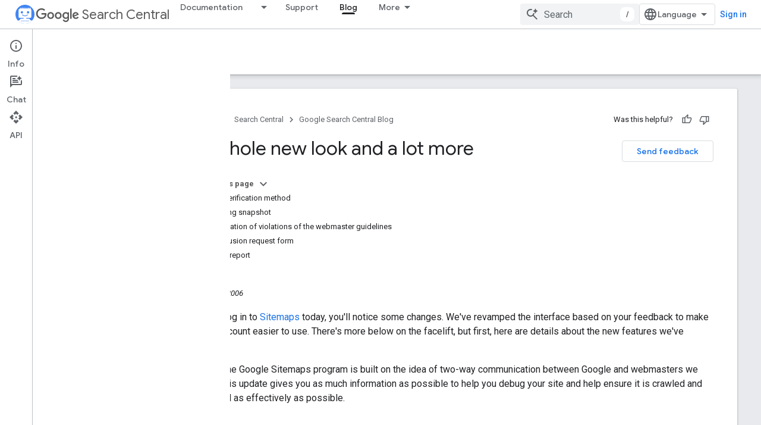

--- FILE ---
content_type: text/html; charset=UTF-8
request_url: https://feedback-pa.clients6.google.com/static/proxy.html?usegapi=1&jsh=m%3B%2F_%2Fscs%2Fabc-static%2F_%2Fjs%2Fk%3Dgapi.lb.en.H0R5hnEJFgQ.O%2Fd%3D1%2Frs%3DAHpOoo9sMW3biwZqLR-weMeFfAeYoZsLKA%2Fm%3D__features__
body_size: 79
content:
<!DOCTYPE html>
<html>
<head>
<title></title>
<meta http-equiv="X-UA-Compatible" content="IE=edge" />
<script type="text/javascript" nonce="WZ1EGZmjR4TPg37OVcuTxQ">
  window['startup'] = function() {
    googleapis.server.init();
  };
</script>
<script type="text/javascript"
  src="https://apis.google.com/js/googleapis.proxy.js?onload=startup" async
  defer nonce="WZ1EGZmjR4TPg37OVcuTxQ"></script>
</head>
<body>
</body>
</html>


--- FILE ---
content_type: text/javascript
request_url: https://www.gstatic.com/devrel-devsite/prod/ve08add287a6b4bdf8961ab8a1be50bf551be3816cdd70b7cc934114ff3ad5f10/developers/js/devsite_devsite_footer_utility_module.js
body_size: -866
content:
(function(_ds){var window=this;var NV=class extends _ds.hk{wd(a){const b=this.querySelector(".devsite-footer-utility");a&&_ds.gk(this,b,a.querySelector(".devsite-footer-utility"));b&&(a?(b.hidden=!1,b.removeAttribute("aria-hidden")):(b.hidden=!0,b.setAttribute("aria-hidden","true")))}};NV.prototype.updateContent=NV.prototype.wd;try{customElements.define("devsite-footer-utility",NV)}catch(a){console.warn("Unrecognized DevSite custom element - DevsiteFooterUtility",a)};})(_ds_www);


--- FILE ---
content_type: text/javascript
request_url: https://www.gstatic.com/devrel-devsite/prod/ve08add287a6b4bdf8961ab8a1be50bf551be3816cdd70b7cc934114ff3ad5f10/developers/js/devsite_devsite_tabs_module.js
body_size: -866
content:
(function(_ds){var window=this;try{customElements.define("devsite-tabs",_ds.kP)}catch(a){console.warn("devsite.app.customElement.DevsiteTabs",a)};})(_ds_www);


--- FILE ---
content_type: text/javascript
request_url: https://www.gstatic.com/devrel-devsite/prod/ve08add287a6b4bdf8961ab8a1be50bf551be3816cdd70b7cc934114ff3ad5f10/developers/js/devsite_devsite_content_module.js
body_size: -867
content:
(function(_ds){var window=this;var cU=function(a){let b,c;return!((b=a.classList)==null?0:b.contains("material-icons"))||((c=a.classList)==null?void 0:c.contains("material-symbols-outlined"))};var dU=class extends _ds.u{constructor(a){super(a)}o(){return _ds.A(this,1)}getId(){return _ds.A(this,2)}getType(){return _ds.A(this,3)}};var wFa=class extends _ds.u{constructor(a){super(a)}o(){return _ds.A(this,1)}};var xFa=class extends _ds.u{constructor(a){super(a)}o(){return _ds.ui(this,wFa,1,_ds.ri())}};var yFa=class extends _ds.u{constructor(a){super(a)}o(){return _ds.A(this,1)}};var zFa=_ds.df(class extends _ds.u{constructor(a){super(a)}ua(){return _ds.ui(this,dU,1,_ds.ri())}qa(){return _ds.ui(this,dU,2,_ds.ri())}ea(){return _ds.ti(this,_ds.bxa,3)}o(){return _ds.ti(this,xFa,4)}oa(){return _ds.ti(this,yFa,5)}});var AFa=function(a,b){for(const c of b){if(!a.o.has(c.target))break;const d=c.target,e=d.dataset.revealClass||"devsite-reveal";c.isIntersecting?d.classList.contains(e)||(b=a.o.get(d)||0,c.intersectionRatio>=b&&(d.dataset.reveal==="once"&&(a.xa.unobserve(c.target),a.o.delete(c.target)),requestAnimationFrame(()=>{d.classList.add(e)}))):d.classList.contains(e)&&d.classList.remove(e)}},NFa=async function(a,b){const c=await _ds.w(),d=_ds.E();var e=c.getInsecureHost();b=b.getBrowserEvent();var f=b.origin===
d.origin;if(e){if(b.origin!==e&&!f)return}else if(!f)return;let g;try{g=(0,_ds.ro)(b.data)}catch(h){return}e=_ds.B(g,1);if(e===4)await BFa(a,b);else if(f=g.getName())if(f=document.body.querySelector(`devsite-iframe iframe[name="${f}"]`)){switch(e){case 5:await CFa(b,g,f);break;case 8:await DFa(b,g,d);break;case 1:await EFa(b,g,d);break;case 6:case 7:await FFa(e,d,g);break;case 9:await GFa(a,g);break;case 10:await HFa(g,d);break;case 13:await IFa(g)}if(await c.hasMendelFlagAccess("MiscFeatureFlags",
"enable_framebox_badge_methods"))switch(e){case 14:await JFa(b,g);break;case 15:await KFa(b,g);break;case 16:await LFa(b,g);break;case 17:await MFa(b,g)}}},eU=function(a){Array.from(a.querySelectorAll("table.lazy-load")).forEach(b=>{b.classList.remove("hidden")})},OFa=async function(a,b){if(b.detail){var c=b.detail.bottomPanelHeight,d=b.detail.contentHeight,e=b.detail.contentMargin,f=b.detail.offset,g=b.detail.panelCoversContent,h=b.detail.x;b=b.detail.y;var k=new _ds.mo;c=_ds.Ni(k,8,c);d=_ds.Ni(c,
6,d);e=_ds.Ni(d,7,e);f=_ds.Ni(e,5,f);g=_ds.Li(f,9,g);h=_ds.Ni(g,1,h);h=_ds.Ni(h,2,b);h=_ds.Ni(h,3,_ds.kh(window).height);h=_ds.Ni(h,4,_ds.kh(window).width);b=_ds.oo(13);h=_ds.vi(b,13,h);for(const l of a.ra)l&&l.contentWindow&&fU(l.contentWindow,h)}},gU=function(a){PFa(a);QFa(a);a.ea=a.querySelector(".devsite-article-body");a.ea&&(RFa(a),a.ra=[]);a.qa.disconnect();a.j.clear();SFa(a);if(!document.body.hasAttribute("appearance")){var b=[...a.querySelectorAll("picture > source.devsite-dark-theme")];for(var c of b){b=
c.closest("picture");var d=void 0;const f=(d=b)==null?void 0:d.querySelectorAll("source:not(.devsite-dark-theme)");let g;const h=(g=b)==null?void 0:g.querySelector("img");let k;((k=f)==null?0:k.length)?c.remove():b&&h&&b.replaceWith(h)}}c=Array.from(a.querySelectorAll(".devsite-nav-title, .devsite-page-title, td > code, th > code"));document.body.getAttribute("layout")==="docs"&&a.ea&&(d=Array.from(a.ea.querySelectorAll("h1, h2, h3, h4, h5, h6")),c.push(...d));a.j.clear();a.j=new Set(c);if(_ds.E().hash){c=
new _ds.BL;for(var e of a.j)_ds.AL(c,e,cU)}else TFa(a,a.j);e=document.body.querySelector(".devsite-content-data-template");try{let f;a.ua=zFa((e==null?void 0:(f=e.content)==null?void 0:f.textContent)||"");a.m.resolve(a.ua)}catch(f){a.ua=null,a.m.reject(f)}a.dispatchEvent(new CustomEvent("devsite-content-updated",{bubbles:!0}))},PFa=async function(a){a.xa.disconnect();a.o.clear();try{if(!await (await _ds.w()).hasMendelFlagAccess("DevsiteContentUIReveal","enable_content_reveal"))return}catch(c){return}const b=
a.querySelectorAll("[data-reveal]");for(const c of b)a.o.set(c,Number(c.dataset.revealThreshold)||0),a.xa.observe(c)},SFa=function(a){Array.from(a.querySelectorAll("*:not(.devsite-table-wrapper) > table")).forEach(b=>{const c=document.createElement("div");c.classList.add("devsite-table-wrapper");b.classList.contains("full-width")&&(c.classList.add("devsite-full-width-table"),b.classList.remove("full-width"));_ds.Ok(c,b);c.appendChild(b)})},QFa=function(a){Array.from(a.querySelectorAll("table.lazy-load")).forEach(b=>
{b.classList.add("hidden")})},BFa=async function(a,b){if(b.source){var c=UFa(b.source);if(c){const e="goog_"+_ds.xk++;c.setAttribute("name",e);var d=_ds.oo(3);d=_ds.D(d,2,e);fU(b.source,d);(b=document.body.getAttribute("appearance"))&&hU(c,b);a.ra.push(c)}}},CFa=async function(a,b,c){await _ds.Qg();var d=_ds.Hk(document).y,e=_ds.Bi(b,4);const f=_ds.Bi(b,3);c=c.parentElement||null;e&&(c==null||c.setAttribute("width",`${e}px`));f&&(c==null||c.setAttribute("height",`${f}px`));window.scrollTo({left:_ds.Hk(document).x,
top:d});_ds.Rg();d=new _ds.mo;d=_ds.Ni(d,1,window.scrollX);d=_ds.Ni(d,2,window.scrollY);d=_ds.Ni(d,3,_ds.kh(window).height);d=_ds.Ni(d,4,_ds.kh(window).width);e=_ds.oo(5);d=_ds.vi(e,13,d);b=_ds.po(d,_ds.A(b,8));fU(a.source,b)},DFa=async function(a,b,c){a.source&&(b=_ds.po(_ds.oo(8),_ds.A(b,8)),c=_ds.D(b,6,c.toString()),fU(a.source,c))},EFa=async function(a,b,c){a.source&&(b=_ds.po(_ds.oo(2),_ds.A(b,8)),c=_ds.D(b,7,`${c.search}${c.hash}`),fU(a.source,c))},FFa=async function(a,b,c){const d=c.getTitle();
c=new URL(c.getUrl(),b.origin);b.search=c.search;b.hash=c.hash;b=b.href.replace(b.origin,"");a===6?_ds.Fl(b,!1,!0,void 0,void 0,d):_ds.Fl(b,!0,!0,void 0,void 0,d)},GFa=async function(a,b){const c=_ds.A(b,9);let d;try{d=JSON.parse(_ds.A(b,10))}catch(e){console.warn("Event data from Framebox is not valid JSON.",a);return}c==="analyticsEvent"?a.dispatchEvent(new CustomEvent("devsite-analytics-observation",{detail:d,bubbles:!0})):c==="cloudtrackEvent"?a.dispatchEvent(new CustomEvent("devsite-analytics-observation-cloudtrack",
{detail:d,bubbles:!0})):c==="devsite-apix"&&a.dispatchEvent(new CustomEvent("devsite-apix-observation",{detail:d,bubbles:!0}))},HFa=async function(a,b){a=a.getUrl();const c=await _ds.w();if(a){const d=new URL(a,b.origin);a.startsWith("#")||b.origin===d.origin&&b.pathname===d.pathname&&b.search===d.search?await c.scrollToAnchor(d.hash,!0):await c.fetchPage(d.href)}},IFa=async function(a){var b;const c=((b=_ds.qo(a))==null?void 0:_ds.Bi(b,1))||0;let d;b=((d=_ds.qo(a))==null?void 0:_ds.Bi(d,2))||0;let e;
window.scrollTo({left:c,top:b,behavior:((e=_ds.qo(a))==null?0:_ds.Ai(e,10))?"smooth":"auto"})},JFa=async function(a,b){const c=_ds.po(_ds.oo(14),_ds.A(b,8));var d;b=(d=_ds.ti(b,_ds.lo,14))==null?void 0:_ds.A(d,1);var e=await _ds.HL.Fa();d=_ds.ko(_ds.jo(new _ds.lo,b),0);if(b){const g=await VFa(b);var f=_ds.D(d,3,g==null?void 0:g.imageUrl);f=_ds.D(f,4,g==null?void 0:g.title);_ds.D(f,5,g==null?void 0:g.description);if(e){e=new _ds.cF;try{const h=await e.hd({url:b});(h==null?0:h.id)?_ds.ko(d,2):_ds.ko(d,
1)}catch(h){}}}_ds.vi(c,14,d);fU(a.source,c)},KFa=async function(a,b){const c=_ds.po(_ds.oo(15),_ds.A(b,8));var d;b=(d=_ds.ti(b,_ds.lo,14))==null?void 0:_ds.A(d,1);d=await _ds.HL.Fa();const e=_ds.ko(_ds.jo(new _ds.lo,b),0);if(d&&b){const f=new _ds.cF;try{const g=await f.Gd({url:b,profileId:d.Ca()||""},!0);(g==null?0:g.id)?_ds.ko(e,2):_ds.ko(e,1)}catch(g){_ds.ko(e,1)}}_ds.vi(c,14,e);fU(a.source,c)},LFa=async function(a,b){b=_ds.po(_ds.oo(16),_ds.A(b,8));const c=await _ds.HL.Fa();_ds.Li(b,15,!!c);fU(a.source,
b)},MFa=async function(a,b){b=_ds.po(_ds.oo(17),_ds.A(b,8));const c=await _ds.HL.Fa();let d=!1,e=!1;if(c){let f,g;d=!!((f=_ds.nD(c))==null?0:(g=f.filter(h=>_ds.B(h,1)===1))==null?0:g.find(h=>_ds.B(h,2)!==0));try{e=!!(await (new _ds.cF).jd({profileId:c.Ca()})||[]).find(h=>h.path==="developers.google.com/profile/badges/community/innovators/cloud/innovators_plus")}catch(h){}}_ds.Li(b,16,e&&d);fU(a.source,b)},fU=function(a,b){a&&a.postMessage(b.Qa(),"*")},UFa=function(a){let b;[...document.body.querySelectorAll("devsite-iframe iframe")].forEach(c=>
{_ds.Yk(c)===a&&(b=c)});return b},hU=function(a,b){var c=_ds.oo(12);b=_ds.D(c,12,b);a&&a.contentWindow&&fU(a.contentWindow,b)},VFa=async function(a){const b=new _ds.nt;let c=null;try{let d;c=((d=await b.getStatus({paths:[a]}))==null?void 0:d[0].badge)||null}catch(d){}return c},RFa=function(a){if(document.body.getAttribute("layout")==="full"){let b;(a=(b=a.ea)==null?void 0:b.querySelectorAll('h1[tabindex="0"],h2[tabindex="0"],h3[tabindex="0"],h4[tabindex="0"],h5[tabindex="0"],h6[tabindex="0"]'))&&
Array.from(a).forEach(c=>{c.removeAttribute("tabindex")})}},TFa=function(a,b){a.qa&&b.forEach(c=>{a.qa.observe(c)})},iU=class extends _ds.hk{constructor(){super(...arguments);this.eventHandler=new _ds.v;this.va=new _ds.v;this.j=new Set;this.ua=this.ea=null;this.m=new _ds.Pg;this.ra=[];this.qa=new IntersectionObserver(a=>{for(const b of a)if(b.isIntersecting){a=b.target;_ds.AL(new _ds.BL,a,cU);this.j.delete(a);let c;(c=this.qa)==null||c.unobserve(a)}},{rootMargin:"100%"});this.o=new Map;this.xa=new IntersectionObserver(a=>
{AFa(this,a)},{threshold:Array.from({length:21},(a,b)=>b*.05)})}connectedCallback(){this.eventHandler.listen(window,"message",a=>{NFa(this,a)});this.eventHandler.listen(document.body,"devsite-appearance-updated",a=>{if(a=a.getBrowserEvent().detail.preference)for(const b of this.ra)hU(b,a)});this.eventHandler.listen(document.body,"devsite-page-loaded",()=>{eU(this)});this.eventHandler.listen(document.body,"devsite-sticky-scroll",a=>{OFa(this,a.getBrowserEvent())});this.eventHandler.listen(document.body,
"devsite-before-page-change",()=>{this.ua=null;this.m.resolve(null);this.m=new _ds.Pg});gU(this)}disconnectedCallback(){this.qa.disconnect();this.j.clear();this.xa.disconnect();this.o.clear();this.eventHandler.removeAll();this.va.removeAll()}wd(a){a&&([".devsite-article",".devsite-content-data","devsite-content-footer","devsite-notification"].forEach(b=>{_ds.gk(this,this.querySelector(b),a.querySelector(b))}),gU(this),eU(this))}};iU.prototype.updateContent=iU.prototype.wd;
iU.prototype.disconnectedCallback=iU.prototype.disconnectedCallback;iU.prototype.connectedCallback=iU.prototype.connectedCallback;try{customElements.define("devsite-content",iU)}catch(a){console.warn("devsite.app.customElement.DevsiteContent",a)};})(_ds_www);
